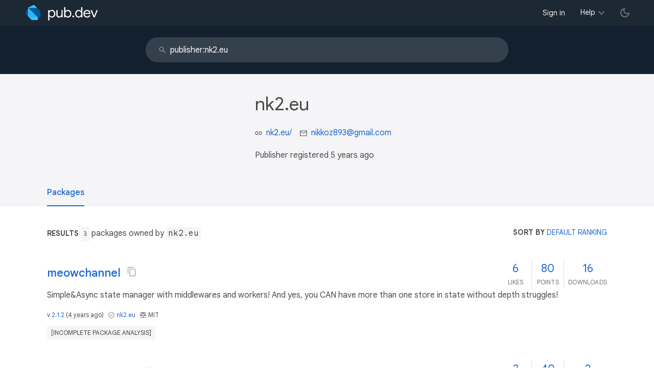

--- FILE ---
content_type: text/html; charset="utf-8"
request_url: https://pub.dev/publishers/nk2.eu/packages
body_size: 4283
content:
<!DOCTYPE html>
<html lang="en-us"><head><script src="https://www.googletagmanager.com/gtm.js?id=GTM-MX6DBN9" async="async"></script><script src="/static/hash-jc089k83/js/gtm.js" async="async"></script><meta charset="utf-8"/><meta http-equiv="x-ua-compatible" content="ie=edge"/><meta name="viewport" content="width=device-width, initial-scale=1"/><meta name="twitter:card" content="summary"/><meta name="twitter:site" content="@dart_lang"/><meta name="twitter:description" content="Pub is the package manager for the Dart programming language, containing reusable libraries &amp; packages for Flutter and general Dart programs."/><meta name="twitter:image" content="https://pub.dev/static/hash-jc089k83/img/pub-dev-icon-cover-image.png"/><meta property="og:type" content="website"/><meta property="og:site_name" content="Dart packages"/><meta property="og:title" content="Packages of publisher nk2.eu"/><meta property="og:description" content="Pub is the package manager for the Dart programming language, containing reusable libraries &amp; packages for Flutter and general Dart programs."/><meta property="og:image" content="https://pub.dev/static/hash-jc089k83/img/pub-dev-icon-cover-image.png"/><meta property="og:url" content="https://pub.dev/publishers/nk2.eu/packages"/><title>Packages of publisher nk2.eu</title><link rel="stylesheet" href="https://fonts.googleapis.com/css2?family=Google+Sans:wght@400;500;700&amp;family=Google+Sans+Display:wght@400&amp;family=Google+Sans+Text:wght@400;500;700&amp;family=Google+Sans+Mono:wght@400;700&amp;display=swap"/><link rel="shortcut icon" href="/favicon.ico?hash=nk4nss8c7444fg0chird9erqef2vkhb8"/><meta rel="apple-touch-icon" href="/static/hash-jc089k83/img/apple-touch-icon.png"/><meta rel="apple-touch-icon-precomposed" href="/static/hash-jc089k83/img/apple-touch-icon.png"/><link rel="stylesheet" href="https://www.gstatic.com/glue/v25_0/ccb.min.css"/><link rel="search" type="application/opensearchdescription+xml" title="Dart packages" href="/osd.xml"/><link rel="canonical" href="https://pub.dev/publishers/nk2.eu/packages"/><meta name="description" content="Pub is the package manager for the Dart programming language, containing reusable libraries &amp; packages for Flutter and general Dart programs."/><link rel="alternate" type="application/atom+xml" title="Recently published packages on pub.dev" href="/feed.atom"/><link rel="stylesheet" type="text/css" href="/static/hash-jc089k83/material/bundle/styles.css"/><link rel="stylesheet" type="text/css" href="/static/hash-jc089k83/css/style.css"/><script src="/static/hash-jc089k83/material/bundle/script.min.js" defer="defer"></script><script src="/static/hash-jc089k83/js/script.dart.js" defer="defer"></script><script src="https://www.gstatic.com/brandstudio/kato/cookie_choice_component/cookie_consent_bar.v3.js" defer="defer" data-autoload-cookie-consent-bar="true"></script><meta name="pub-page-data" content="eyJwdWJsaXNoZXIiOnsicHVibGlzaGVySWQiOiJuazIuZXUifX0="/></head><body class="light-theme"><script src="/static/hash-jc089k83/js/dark-init.js"></script><noscript><iframe src="https://www.googletagmanager.com/ns.html?id=GTM-MX6DBN9" height="0" width="0" style="display:none;visibility:hidden"></iframe></noscript><div class="site-header"><button class="hamburger" aria-label="menu toggle"></button><a class="logo" href="/" aria-label="Go to the landing page of pub.dev"><img class="site-logo" src="/static/hash-jc089k83/img/pub-dev-logo.svg" alt="" width="140" height="30" role="presentation"/></a><div class="site-header-space"></div><div class="site-header-mask"></div><nav class="site-header-nav scroll-container"><div class="nav-login-container"><button id="-account-login" class="nav-main-button link">Sign in</button></div><div class="nav-container nav-help-container hoverable"><button class="nav-main-button">Help</button><div class="nav-hover-popup"><div class="nav-table-columns"><div class="nav-table-column"><h3>pub.dev</h3><a class="nav-link" href="/help/search" rel="noopener" target="_blank">Searching for packages</a><a class="nav-link" href="/help/scoring" rel="noopener" target="_blank">Package scoring and pub points</a></div><div class="nav-table-column"><h3>Flutter</h3><a class="nav-link" href="https://flutter.dev/using-packages/" rel="noopener" target="_blank">Using packages</a><a class="nav-link" href="https://flutter.dev/developing-packages/" rel="noopener" target="_blank">Developing packages and plugins</a><a class="nav-link" href="https://dart.dev/tools/pub/publishing" rel="noopener" target="_blank">Publishing a package</a></div><div class="nav-table-column"><h3>Dart</h3><a class="nav-link" href="https://dart.dev/guides/packages" rel="noopener" target="_blank">Using packages</a><a class="nav-link" href="https://dart.dev/tools/pub/publishing" rel="noopener" target="_blank">Publishing a package</a></div></div></div></div><div class="nav-container nav-help-container-mobile foldable"><h3 class="foldable-button">pub.dev <img class="foldable-icon" src="/static/hash-jc089k83/img/nav-mobile-foldable-icon.svg" alt="toggle folding of the section" width="13" height="6"/></h3><div class="foldable-content"><a class="nav-link" href="/help/search" rel="noopener" target="_blank">Searching for packages</a><a class="nav-link" href="/help/scoring" rel="noopener" target="_blank">Package scoring and pub points</a></div></div><div class="nav-container nav-help-container-mobile foldable"><h3 class="foldable-button">Flutter <img class="foldable-icon" src="/static/hash-jc089k83/img/nav-mobile-foldable-icon.svg" alt="toggle folding of the section" width="13" height="6"/></h3><div class="foldable-content"><a class="nav-link" href="https://flutter.dev/using-packages/" rel="noopener" target="_blank">Using packages</a><a class="nav-link" href="https://flutter.dev/developing-packages/" rel="noopener" target="_blank">Developing packages and plugins</a><a class="nav-link" href="https://dart.dev/tools/pub/publishing" rel="noopener" target="_blank">Publishing a package</a></div></div><div class="nav-container nav-help-container-mobile foldable"><h3 class="foldable-button">Dart <img class="foldable-icon" src="/static/hash-jc089k83/img/nav-mobile-foldable-icon.svg" alt="toggle folding of the section" width="13" height="6"/></h3><div class="foldable-content"><a class="nav-link" href="https://dart.dev/guides/packages" rel="noopener" target="_blank">Using packages</a><a class="nav-link" href="https://dart.dev/tools/pub/publishing" rel="noopener" target="_blank">Publishing a package</a></div></div></nav><button class="-pub-theme-toggle" aria-label="light/dark theme toggle"></button></div><div id="banner-container"></div><div class="_banner-bg"><div class="container"><form class="search-bar banner-item" action="/packages" autocomplete="off"><input class="input" type="search" name="q" placeholder="Search packages" autocomplete="off" value="publisher:nk2.eu" title="Search" data-widget="completion" data-completion-src="/api/search-input-completion-data" data-completion-class="search-completion"/><span class="icon"></span></form></div></div><main class="-wide-header-detail-page"><div class="detail-wrapper -active"><div class="detail-header"><div class="detail-container"><div class="detail-header-outer-block"><div class="detail-header-content-block"><h1 class="title pub-monochrome-icon-hoverable">nk2.eu</h1><div class="metadata"><p><span class="detail-header-metadata-ref"><img class="detail-header-metadata-ref-icon" src="/static/hash-jc089k83/img/link-icon.svg" alt="link to website" width="14" height="14"/><a class="detail-header-metadata-ref-label" href="https://nk2.eu/" rel="ugc">nk2.eu&#47;</a></span><span class="detail-header-metadata-ref"><img class="detail-header-metadata-ref-icon" src="/static/hash-jc089k83/img/email-icon.svg" alt="contact email" width="14" height="14"/><a class="detail-header-metadata-ref-label" href="mailto:nikkoz893@gmail.com">nikkoz893@gmail.com</a></span></p><p>Publisher registered <a class="-x-ago" href="" title="on Feb 23, 2020" role="button" data-timestamp="1582468184103">5 years ago</a></p></div></div></div></div></div><div class="detail-body"><div class="detail-tabs"><div class="detail-tabs-wide-header"><div class="detail-container"><ul class="detail-tabs-header"><li class="detail-tab tab-button detail-tab-packages-title -active">Packages</li></ul></div></div><div class="detail-container detail-body-main"><div class="detail-tabs-content"><section class="tab-content detail-tab-packages-content -active"><div class="listing-info"><div class="listing-info-count"><span class="info-identifier">Results </span><span class="count">3</span> packages owned by <code>nk2.eu</code></div><div class="sort-control hoverable"><div class="info-identifier" title="Packages are sorted by the combination of their overall score and their relevance to matching the search query text.">Sort by <button class="sort-control-selected">default ranking</button></div><div class="sort-control-popup"><button class="sort-control-option selected" data-value="default_ranking">default ranking</button><button class="sort-control-option" data-value="top">overall score</button><button class="sort-control-option" data-value="updated">recently updated</button><button class="sort-control-option" data-value="created">newest package</button><button class="sort-control-option" data-value="like">most likes</button><button class="sort-control-option" data-value="points">most pub points</button><button class="sort-control-option" data-value="downloads">downloads</button><button class="sort-control-option" data-value="trending">trending</button></div></div></div><div class="packages"><div class="packages-item"><div class="packages-header"><h3 class="packages-title pub-monochrome-icon-hoverable"><a href="/packages/meowchannel">meowchannel</a><span class="pkg-page-title-copy"><img class="pub-monochrome-icon pkg-page-title-copy-icon filter-invert-on-dark" src="/static/hash-jc089k83/img/content-copy-icon.svg" alt="copy &quot;meowchannel: ^2.1.2&quot; to clipboard" width="18" height="18" title="Copy &quot;meowchannel: ^2.1.2&quot; to clipboard" data-copy-content="meowchannel: ^2.1.2" data-ga-click-event="copy-package-version"/><div class="pkg-page-title-copy-feedback"><span class="code">meowchannel: ^2.1.2</span> copied to clipboard</div></span> </h3><a class="packages-scores" href="/packages/meowchannel/score"><div class="packages-score packages-score-like" data-package="meowchannel"><div class="packages-score-value -has-value"><span class="packages-score-value-number">6</span><span class="packages-score-value-sign"></span></div><div class="packages-score-label">likes</div></div><div class="packages-score packages-score-health"><div class="packages-score-value -has-value"><span class="packages-score-value-number">80</span><span class="packages-score-value-sign"></span></div><div class="packages-score-label">points</div></div><div class="packages-score packages-score-downloads" title="Number of downloads of this package during the past 30 days"><div class="packages-score-value -has-value"><span class="packages-score-value-number">16</span><span class="packages-score-value-sign"></span></div><div class="packages-score-label">downloads</div></div></a></div><div class="packages-container"><div class="packages-body"><div class="packages-description"><span>Simple&amp;Async state manager with middlewares and workers! And yes, you CAN have more than one store in state without depth struggles!</span></div><p class="packages-metadata"><span class="packages-metadata-block">v <a href="/packages/meowchannel" title="Visit meowchannel 2.1.2 page">2.1.2</a> (<a class="-x-ago" href="" title="Jan 16, 2022" role="button" data-timestamp="1642334761532">4 years ago</a>)</span><span class="packages-metadata-block"><img class="package-vp-icon filter-invert-on-dark" src="/static/hash-jc089k83/img/material-icon-verified.svg" alt="verified publisher" width="14" height="14" title="Published by a pub.dev verified publisher"/><a href="/publishers/nk2.eu">nk2.eu</a></span><span class="packages-metadata-block"><img class="inline-icon-img filter-invert-on-dark" src="/static/hash-jc089k83/img/material-icon-balance.svg" alt="" width="14" height="14" role="presentation"/>MIT</span></p><div><a class="package-tag unidentified" href="/packages/meowchannel/score" rel="nofollow" title="Check the scores tab for details.">[incomplete package analysis]</a></div></div></div></div><div class="packages-item"><div class="packages-header"><h3 class="packages-title pub-monochrome-icon-hoverable"><a href="/packages/when_expression">when_expression</a><span class="pkg-page-title-copy"><img class="pub-monochrome-icon pkg-page-title-copy-icon filter-invert-on-dark" src="/static/hash-jc089k83/img/content-copy-icon.svg" alt="copy &quot;when_expression: ^1.0.1&quot; to clipboard" width="18" height="18" title="Copy &quot;when_expression: ^1.0.1&quot; to clipboard" data-copy-content="when_expression: ^1.0.1" data-ga-click-event="copy-package-version"/><div class="pkg-page-title-copy-feedback"><span class="code">when_expression: ^1.0.1</span> copied to clipboard</div></span> </h3><a class="packages-scores" href="/packages/when_expression/score"><div class="packages-score packages-score-like" data-package="when_expression"><div class="packages-score-value -has-value"><span class="packages-score-value-number">3</span><span class="packages-score-value-sign"></span></div><div class="packages-score-label">likes</div></div><div class="packages-score packages-score-health"><div class="packages-score-value -has-value"><span class="packages-score-value-number">40</span><span class="packages-score-value-sign"></span></div><div class="packages-score-label">points</div></div><div class="packages-score packages-score-downloads" title="Number of downloads of this package during the past 30 days"><div class="packages-score-value -has-value"><span class="packages-score-value-number">2</span><span class="packages-score-value-sign"></span></div><div class="packages-score-label">downloads</div></div></a></div><div class="packages-container"><div class="packages-body"><div class="packages-description"><span>when expression written for Dart and it tries to imitate kotlin&#39;s behaviour</span></div><p class="packages-metadata"><span class="packages-metadata-block">v <a href="/packages/when_expression" title="Visit when_expression 1.0.1 page">1.0.1</a> (<a class="-x-ago" href="" title="Jun 27, 2020" role="button" data-timestamp="1593254986154">5 years ago</a>)</span><span class="packages-metadata-block"><img class="package-vp-icon filter-invert-on-dark" src="/static/hash-jc089k83/img/material-icon-verified.svg" alt="verified publisher" width="14" height="14" title="Published by a pub.dev verified publisher"/><a href="/publishers/nk2.eu">nk2.eu</a></span><span class="packages-metadata-block"><img class="inline-icon-img filter-invert-on-dark" src="/static/hash-jc089k83/img/material-icon-balance.svg" alt="" width="14" height="14" role="presentation"/>MIT</span><span class="package-badge package-badge-red" title="Package is not compatible with Dart 3.">Dart 3 incompatible</span></p><div><a class="package-tag unidentified" href="/packages/when_expression/score" rel="nofollow" title="Check the scores tab for details.">[incomplete package analysis]</a></div></div></div></div><div class="packages-item"><div class="packages-header"><h3 class="packages-title pub-monochrome-icon-hoverable"><a href="/packages/tinkoff_acquiring_sdk">tinkoff_acquiring_sdk</a><span class="pkg-page-title-copy"><img class="pub-monochrome-icon pkg-page-title-copy-icon filter-invert-on-dark" src="/static/hash-jc089k83/img/content-copy-icon.svg" alt="copy &quot;tinkoff_acquiring_sdk: ^1.0.3&quot; to clipboard" width="18" height="18" title="Copy &quot;tinkoff_acquiring_sdk: ^1.0.3&quot; to clipboard" data-copy-content="tinkoff_acquiring_sdk: ^1.0.3" data-ga-click-event="copy-package-version"/><div class="pkg-page-title-copy-feedback"><span class="code">tinkoff_acquiring_sdk: ^1.0.3</span> copied to clipboard</div></span> </h3><a class="packages-scores" href="/packages/tinkoff_acquiring_sdk/score"><div class="packages-score packages-score-like" data-package="tinkoff_acquiring_sdk"><div class="packages-score-value -has-value"><span class="packages-score-value-number">4</span><span class="packages-score-value-sign"></span></div><div class="packages-score-label">likes</div></div><div class="packages-score packages-score-health"><div class="packages-score-value -has-value"><span class="packages-score-value-number">30</span><span class="packages-score-value-sign"></span></div><div class="packages-score-label">points</div></div><div class="packages-score packages-score-downloads" title="Number of downloads of this package during the past 30 days"><div class="packages-score-value -has-value"><span class="packages-score-value-number">1</span><span class="packages-score-value-sign"></span></div><div class="packages-score-label">downloads</div></div></a></div><div class="packages-container"><div class="packages-body"><div class="packages-description"><span>Tinkoff Acquiring SDK bindings.</span></div><p class="packages-metadata"><span class="packages-metadata-block">v <a href="/packages/tinkoff_acquiring_sdk" title="Visit tinkoff_acquiring_sdk 1.0.3 page">1.0.3</a> (<a class="-x-ago" href="" title="Jan 11, 2021" role="button" data-timestamp="1610350333945">5 years ago</a>)</span><span class="packages-metadata-block"><img class="package-vp-icon filter-invert-on-dark" src="/static/hash-jc089k83/img/material-icon-verified.svg" alt="verified publisher" width="14" height="14" title="Published by a pub.dev verified publisher"/><a href="/publishers/nk2.eu">nk2.eu</a></span><span class="packages-metadata-block"><img class="inline-icon-img filter-invert-on-dark" src="/static/hash-jc089k83/img/material-icon-balance.svg" alt="" width="14" height="14" role="presentation"/>MIT</span><span class="package-badge package-badge-red" title="Package is not compatible with Dart 3.">Dart 3 incompatible</span></p><div><a class="package-tag unidentified" href="/packages/tinkoff_acquiring_sdk/score" rel="nofollow" title="Check the scores tab for details.">[incomplete package analysis]</a></div></div></div></div><div id="-screenshot-carousel" class="carousel"><fab id="-carousel-prev" class="mdc-fab carousel-prev carousel-nav" data-mdc-auto-init="MDCRipple" title="Previous" data-ga-click-event="screenshot-carousel-prev-click" tabindex="0"><div class="mdc-fab__ripple"></div><img class="mdc-fab__icon" src="/static/hash-jc089k83/img/keyboard_arrow_left.svg" alt="previous" width="24" height="24" aria-hidden="true"/></fab><div id="-image-container" class="image-container"></div><fab id="-carousel-next" class="mdc-fab carousel-next carousel-nav" data-mdc-auto-init="MDCRipple" title="Next" data-ga-click-event="screenshot-carousel-next-click" tabindex="0"><div class="mdc-fab__ripple"></div><img class="mdc-fab__icon" src="/static/hash-jc089k83/img/keyboard_arrow_right.svg" alt="next" width="24" height="24" aria-hidden="true"/></fab><p id="-screenshot-description" class="screenshot-description"></p></div></div><ul class="pagination"><li class="-disabled"><a rel="prev nofollow" aria-label="previous page"><span>«</span></a></li><li class="-active"><a rel="nofollow"><span>1</span></a></li><li class="-disabled"><a rel="next nofollow" aria-label="next page"><span>»</span></a></li></ul></section></div></div></div></div></div><div id="-screenshot-carousel" class="carousel"><fab id="-carousel-prev" class="mdc-fab carousel-prev carousel-nav" data-mdc-auto-init="MDCRipple" title="Previous" data-ga-click-event="screenshot-carousel-prev-click" tabindex="0"><div class="mdc-fab__ripple"></div><img class="mdc-fab__icon" src="/static/hash-jc089k83/img/keyboard_arrow_left.svg" alt="previous" width="24" height="24" aria-hidden="true"/></fab><div id="-image-container" class="image-container"></div><fab id="-carousel-next" class="mdc-fab carousel-next carousel-nav" data-mdc-auto-init="MDCRipple" title="Next" data-ga-click-event="screenshot-carousel-next-click" tabindex="0"><div class="mdc-fab__ripple"></div><img class="mdc-fab__icon" src="/static/hash-jc089k83/img/keyboard_arrow_right.svg" alt="next" width="24" height="24" aria-hidden="true"/></fab><p id="-screenshot-description" class="screenshot-description"></p></div></main><footer class="site-footer"><a class="link" href="https://dart.dev/">Dart language</a><a class="link sep" href="/report?subject=publisher%3Ank2.eu&amp;url=https%3A%2F%2Fpub.dev%2Fpublishers%2Fnk2.eu%2Fpackages">Report publisher</a><a class="link sep" href="/policy">Policy</a><a class="link sep" href="https://www.google.com/intl/en/policies/terms/">Terms</a><a class="link sep" href="https://developers.google.com/terms/">API Terms</a><a class="link sep" href="/security">Security</a><a class="link sep" href="https://www.google.com/intl/en/policies/privacy/">Privacy</a><a class="link sep" href="/help">Help</a><a class="link icon sep" href="/feed.atom"><img class="inline-icon" src="/static/hash-jc089k83/img/rss-feed-icon.svg" alt="RSS" width="20" height="20" title="RSS/atom feed"/></a><a class="link icon github_issue" href="https://github.com/dart-lang/pub-dev/issues/new"><img class="inline-icon" src="/static/hash-jc089k83/img/bug-report-white-96px.png" alt="bug report" width="20" height="20" title="Report an issue with this site"/></a></footer></body></html>